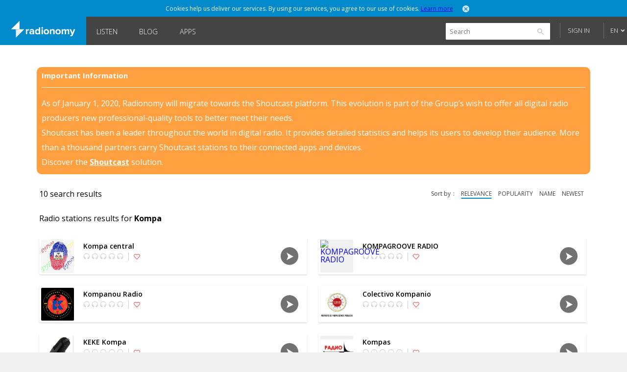

--- FILE ---
content_type: text/html; charset=utf-8
request_url: http://www.radionomy.com/en/search?query=Kompa&sortBy=relevance&sortType=desc
body_size: 39876
content:


<!doctype html>
<html>
<head prefix="og: http://ogp.me/ns#">
	<title>Radionomy</title>
	<script id="quantcast-init">
		var ezt = ezt || [];
	</script>
	<meta charset="UTF-8">
	<meta name="description" content="Radionomy - Discover and listen to radio stations that you like, or produce your own and build your audience">
	<meta name="viewport" content="width=device-width, initial-scale=1.0, maximum-scale=1.0, user-scalable=0">

	<meta name="twitter:card" content="summary" />
	<meta name="twitter:title" content="Radionomy" />
	<meta name="twitter:image" content="http://www.radionomy.com/images/shareThumbnail.png" /> <!-- 200x200 -->
	<meta name="twitter:url" content="http://www.radionomy.com" />
	<meta name="twitter:description" content="Radionomy - Discover and listen to radio stations that you like, or produce your own and build your audience" />
	<meta name="twitter:creator" content="@radionomy" />


		<meta property="og:title" content="Radionomy" />
		<meta property="og:image" content="http://www.radionomy.com/images/shareThumbnail.png" />
        <!-- 200x200 -->
		<meta property="og:url" content="http://www.radionomy.com" />
		<meta property="og:description" content="Radionomy - Discover and listen to radio stations that you like, or produce your own and build your audience" />
	<meta property="og:type" content="website" />
	<meta property="fb:app_id" content="216483411309" />

	<link rel="icon" type="image/png" href="/images/shareThumbnail2.png">

	<link rel="stylesheet" type="text/css" href="/css/reset.css?v090115">
	<link rel="stylesheet" type="text/css" href="/css/style.css?v090115">
	<link rel="stylesheet" type="text/css" href="/css/responsive.css?v171214">
	<link rel="stylesheet" type="text/css" href="/css/jquery.mmenu.all.css?v171214">
	<link rel="stylesheet" type="text/css" href="/css/colorpicker.css?v171214">
	<link rel="stylesheet" type="text/css" href="/css/slick.css?v171214">
	<link rel="stylesheet" type="text/css" href="/css/modif.css?v290515">
	<link rel="stylesheet" type="text/css" href="//fonts.googleapis.com/css?family=Open+Sans:300,400,600,700">
	<link rel="stylesheet" type="text/css" href="/css/app/app.css?v22042016">
    <link rel="stylesheet" type="text/css" href="/css/pre_roll_banner.css">
	<style>
        .homeBackground {
            -moz-background-size: cover;
            -webkit-background-size: cover;
            background: url(/images/home/00.jpg) center center;
            background-size: cover;
            height: 100%;
        }
	</style>
    <link href="/css/pre_roll_banner.css" rel="stylesheet" />
	

	<script type="text/javascript" src="/js/jquery.min.js?v171214"></script>
	<script type="text/javascript" src="/js/jquery.jplayer.min.js?v171214"></script>
	<script type="text/javascript" src="/js/jquery.mmenu.min.all.js?v171214"></script>
	<script type="text/javascript" src="/js/jquery.cookie.js"></script>
	<script type="text/javascript" src="/js/radionomy.player.js?v191214"></script>
	<script type="text/javascript" src="/js/radionomy.api.agentid.js"></script>
	<script type="text/javascript" src="/js/synchrobanner.js"></script>
	<script type="text/javascript" src="/js/common.js?v27042016"></script>
	<script type="text/javascript" src="/js/player.js?v28042016"></script>
	<script type="text/javascript" src="/js/website.js?v27042016"></script>
	<script type="text/javascript" src="/js/colorpicker.js?v171214"></script>
	<script type="text/javascript" src="/js/slick.min.js?v171214"></script>
	<script type="text/javascript" src="/js/blur.min.js?v171214"></script>
	<script type="text/javascript">
		$(function () {
			AddToHistory('/en/search?query=Kompa&sortBy=relevance&sortType=desc');
		});
	</script>

	

	

<script>
    var cookiePooling = {
        quantcastData : {
            pCode: "p-Y-06Pcz6b21_t",
            appId: "799A62DF-A8FF-48C5-B567-32D67102E073"
        }
    }

    var _qevents = _qevents || [];
    (function () {
        var elem = document.createElement('script');
        elem.src = (document.location.protocol == "https:" ? "https://secure" : "http://edge") + ".quantserve.com/quant.js";
        elem.async = true;
        elem.type = "text/javascript";
        var scpt = document.getElementsByTagName('script')[0];
        scpt.parentNode.insertBefore(elem, scpt);
    })();

    _qevents.push({
        qacct: cookiePooling.quantcastData.pCode
    });

    cookiePooling.pushToQuantcast = function (pcode, cookieUid, label) {
        _qevents.push({
            qacct: pcode + '_test',
            uid: cookieUid,
            labels: label
        });
    }

    // Post cookie function
    cookiePooling.postCookie = function(radioId, actionTypeUid, actionTypeName, actionTarget, label, contactId) {
    	console.log('postCookie -> radid:' + radioId + ', actionTypeUid:' + actionTypeUid + ', actionTypeName:' + actionTypeName + ', actionTarget:' + actionTarget + ', label:' + label + ' (pcode: ' + cookiePooling.quantcastData.pCode +')');
        var dmpCookieName = "dmp_cookieId";

        var dmpCookie = $.cookie(dmpCookieName);

        var cookieModel = {
            ContactId: contactId,
            CookieId: undefined,
            ApplicationId: "799A62DF-A8FF-48C5-B567-32D67102E073",
            RadioId: radioId,
            ActionType: actionTypeUid,
            Target: actionTarget
        };
        if (dmpCookie) {
            cookieModel.CookieId = dmpCookie;
        }

        facebookTrack("ViewContent");

        $.post("https://apicp.radionomy.com/api/cookies", cookieModel, function(responseData) {
            var cookieUid = responseData;
            $.cookie(dmpCookieName, cookieUid, {
                path: '/',
                expires : 365
            });

            // Push Quantcast pixel
            cookiePooling.pushToQuantcast('p-Y-06Pcz6b21_t', cookieUid, label);
        }, "json");
    };
</script>
	

	<!-- Facebook Pixel Code -->
<script>
	!function(f,b,e,v,n,t,s){if(f.fbq)return;n=f.fbq=function()
	{n.callMethod? n.callMethod.apply(n,arguments):n.queue.push(arguments)}
	;if(!f._fbq)f._fbq=n;
	n.push=n;n.loaded=!0;n.version='2.0';n.queue=[];t=b.createElement(e);t.async=!0;
	t.src=v;s=b.getElementsByTagName(e)[0];s.parentNode.insertBefore(t,s)}(window,
	document,'script','//connect.facebook.net/en_US/fbevents.js');
	// Insert Your Facebook Pixel ID below.
	fbq('init', '863704357097894');
	fbq('track', 'PageView');

	function facebookTrack(event) {
	    fbq('track', event);
	}
</script>
<!-- Insert Your Facebook Pixel ID below. -->
<noscript>
    <img height="1" width="1" style="display:none"
         src="https://www.facebook.com/tr?id=863704357097894&ev=PageView&noscript=1" />
</noscript>
<!-- End Facebook Pixel Code -->

    <style>
        #app-page {
            background-color: transparent;
        }
        .centered {
            width: 1280px;
            margin: 0 auto;
        }
        #wrap {
            position: relative;
            margin: 0 auto;
            width: 1220px;
            height: auto;
            min-height: 100%;
            background: white;
            padding: 10px 30px;
        }
        #footer {
            position: relative;
            margin: 0 auto;
            bottom: 0;
            left: 0;
            width: 1280px;
            height: auto;
            background: #FFF;
        }
    </style>
</head>
<body>
	<div id="app-page">
		<div id="fb-root"></div>

		

<nav id="menu" style="background: url('/images/mobile/01.jpg') top center no-repeat;-webkit-background-size:cover;-moz-background-size:cover;background-size:cover;">
	<div class="mobileMenu">
			<a href="/en" rel="internal"><img src="/images/logoRadionomyMobile.png" width="150" height="40"></a>
			<ul>
				<li class="logged"><a href="/en/favorites" data-translation-id="favorites" rel="internal">Favorites</a></li>
				<li><a href="/en/style" rel="internal" data-translation-id="listen">Listen</a></li>
				<li><a href="/en/static/produce" rel="internal" data-translation-id="produce">Produce</a></li>
				
				<li><a href="http://www.radionomygroup.com/" target="_blank" data-translation-id="aboutus">About us</a></li>
				<li>
					<a class="mobileLang" href="#" data-translation-id="languages">Languages <span>(English)</span></a>
					<ul>
							<li class="toRemove"><a href="#" onclick="UpdateLanguage('fr'); return false;">Fran&#231;ais</a></li>
					</ul>
				</li>
				<li>
<form action="/en/search" id="mobileSearch" method="get">						<input name="query" class="mobileSearch" type="text" placeholder="Search on Radionomy">
						<button class="searchGo" type="submit">
							<img src="/images/icons/icon-mobileSearch.png">
						</button>
</form>				</li>
			</ul>

			<div class="goBottom">
				<div class="mobileAccount ">
					<a class="mobileSignIn" href="/en/account/login?returnUrl=%252fen%252fsearch%253fquery%253dKompa%2526sortBy%253drelevance%2526sortType%253ddesc" data-translation-id="signin">Sign in</a>
					<a class="mobileSignUp" href="/en/account/register" data-translation-id="noaccount">Don&#39;t have an account yet?</a>
				</div>

				<div class="mobileManage hide">
					<a class="settings" href="https://accounts.radionomy.com/Profile" data-translation-id="settings" target="_blank">Settings</a>
					<a class="logout" href="/en/account/logout?returnUrl=%2Fen%2Fsearch%3Fquery%3DKompa%26sortBy%3Drelevance%26sortType%3Ddesc" data-translation-id="logout">Sign out</a>
				</div>
				<a href="/en/static/disclaimer" data-translation-id="disclaimer" rel="internal">Disclaimer</a>
				<a href="/en/static/privacy" data-translation-id="privacy" rel="internal">Privacy</a>
			</div>
	</div>
	<script>
		$(function () {
			$('#mobileSearch').submit(function (event) {
				var url = '/' + language + '/search/index?' + $('#mobileSearch').serialize();
				NavigateTo(url);
				event.preventDefault();
			});
		});
	</script>
</nav>

        <div id="site" class="">

            <div id="headerMobile">
                <div class="centered">
                    <div class="mobileMenuTrigger">
                        <a href="#menu" onclick="ShowMobileMenu(); return false;">
                            <img src="/images/icons/icon-mobileTrigger.png" width="32" height="30">
                        </a>
                    </div>
                    <img src="/images/logoRadionomyMobile.png" width="120">
                </div>
            </div>

            
<div id="cookieDough" style="">
	<div class="centered">
		<p>Cookies help us deliver our services. By using our services, you agree to our use of cookies.  <span><a href="/en/static/privacy" target="_blank">Learn more</a></span></p>
		<a class="close" href="#" onclick="AcceptCookies(); return false;"><img src="/images/icons/icon-headerClose.png" alt="close" width="14" height="14"></a>
	</div>
</div>
            

            

<header class="">
	<div class="centered">
		<span class="rlogo"><a href="/"><img src="/images/logoRadionomy@2x.png" alt="Radionomy" width="164" height="44" /></a></span>
		<nav>
			<ul>
				<li class=""><a href="/en/style" rel="internal">Listen</a></li>
				
                <li><a class="nav-link" href="http://radionomy.blog/" target="_blank">Blog</a></li>
				<li class=""><a href="/en/apps" rel="internal">Apps</a></li>
				
			</ul>
		</nav>

		<div class="header-right">
<form action="/en/search" method="get">				<input type="search" id="search" name="query" placeholder="Search" />
				<input type="submit" value="search" />
				<a href="/en/search/advanced" class="advanced" rel="internal">Advanced Search</a>
</form>
				<div id="unlogged">
					<a href="/en/account/login?returnUrl=%252fen%252fsearch%253fquery%253dKompa%2526sortBy%253drelevance%2526sortType%253ddesc" class="btn">Sign in</a>
					
				</div>

			<div id="lang">
				<a href="#" onclick="return false;">EN</a>
				<ul>
							<li><a href="#" onclick="UpdateLanguage('fr'); return false;">FR</a></li>
				</ul>
			</div>
		</div>
        <div style="clear:both;"></div>
	</div>
	<div id="notifications" style="display: none;">
		<div class="bubble">
			<p>Please sign in to use this functionality</p>
			<a class="close" onclick="$('#notifications').hide()"><img src="/images/icons/icon-headerClose.png" alt="close" width="14" height="14"></a>
		</div>
	</div>

</header>

<script>
	$(function () {
		$('.header-right form').submit(function (event) {
			var url = '/' + language + '/search/index?' + $('.header-right form').serialize();
			NavigateTo(url);
			event.preventDefault();
		});

		$('#search').focus(function () {
			$(this).addClass('focus');
			$('.advanced').slideDown();
		});
		$('#search').focusout(function () {
			$(this).removeClass('focus');
			$('.advanced').slideUp();
		});
	});
</script>


            <div id="wrap">
                
<div id="closure-alert" class="centered alert alert-info">
    <style>
        div#closure-alert {
            margin-top: 35px;
            background: rgba(255,128,0,.75);
            padding: 10px;
            border-radius: 10px;
            color: white;
            max-width: 1110px;
        }

            div#closure-alert h1 {
                background-color: transparent;
                font-size: 15px;
            }

            div#closure-alert hr {
                border-top-color: white;
            }

            div#closure-alert p {
                line-height: 30px;
            }

                div#closure-alert p a {
                    color: white;
                    font-weight: 800;
                }
    </style>
        <div class="marketing">
            <h1>Important Information</h1>
            <hr />
            <p>
                As of January 1, 2020, Radionomy will migrate towards the Shoutcast platform. This evolution is part of the Group’s wish to offer all digital radio producers new professional-quality tools to better meet their needs.
            </p><p>
                Shoutcast has been a leader throughout the world in digital radio. It provides detailed statistics and helps its users to develop their audience. More than a thousand partners carry Shoutcast stations to their connected apps and devices.
            </p><p>
                Discover the <a href="https://www.shoutcast.com/">Shoutcast</a> solution.
            </p>
        </div>
</div>


                

<div class="searchWrap">
    <h3>

        10 search results
    </h3>

    

<p class="browseFilters">
	<span>Sort by</span>
		<a class="active" href="/en/search?query=Kompa&amp;sortBy=relevance&amp;sortType=desc" rel="internal">relevance</a>
	
	<a class="" href="/en/search?query=Kompa&amp;sortBy=popularity&amp;sortType=desc" rel="internal">popularity</a>
	<a class="" href="/en/search?query=Kompa&amp;sortBy=name&amp;sortType=asc" rel="internal">name</a>
	<a class="" href="/en/search?query=Kompa&amp;sortBy=newest&amp;sortType=desc" rel="internal">newest</a>
</p>
    


    <h3 class="results">Radio stations results for <span class="titleMainGenre">Kompa</span></h3>


<div id="tile-aaf31a4f-4ce7-40d3-b013-f8a3e62be2a8" class="browseRadioWrap">
	<a href="/en/radio/kompacentral/index" rel="internal"><img class="radioCover" src="https://ws.shoutcast.com/images/contacts/a/a6f9/a6f9be0e-151e-49c3-ad7f-1f7f59b99e80/radios/aaf31a4f-4ce7-40d3-b013-f8a3e62be2a8/aaf31a4f-4ce7-40d3-b013-f8a3e62be2a8.png" alt="Kompa central" width="67" height="67"></a>
	<div class="radioInfo">
		<p class="radioName">Kompa central</p>
		<p class="nowPlaying" style="display: none;">
			<span class="artist">
				
			</span>
			<span class="separator">-</span>
			<span class="title">
				
			</span>
		</p>

		<div class="radioRating">
			<img src="/images/icons/icon-radioRatings-zero.png" width="82" height="13" alt="Ratings">
			<a href="#" onclick="AddFavorite(&#39;aaf31a4f-4ce7-40d3-b013-f8a3e62be2a8&#39;, event); return false;" class="fav-icon addToFav">
				<img src="/images/icons/icon-radioActionsUnfav.png" width="13" height="13">
			</a>
		</div>
	</div>

	<div class="radioPlay">
		<div class="radioPlayBtn" data-play-stream="{ &quot;mp3&quot;: &quot;/;&quot;, &quot;title&quot;: &quot;Kompa central&quot;, &quot;isFavorite&quot;: false, &quot;url&quot;: &quot;kompacentral&quot;, &quot;logo&quot;: &quot;https://ws.shoutcast.com/images/contacts/a/a6f9/a6f9be0e-151e-49c3-ad7f-1f7f59b99e80/radios/aaf31a4f-4ce7-40d3-b013-f8a3e62be2a8/aaf31a4f-4ce7-40d3-b013-f8a3e62be2a8.png&quot;, &quot;song&quot;: &quot; - &quot;, &quot;radioUID&quot;: &quot;aaf31a4f-4ce7-40d3-b013-f8a3e62be2a8&quot; }"></div> <!-- StopBtn -->
	</div>
</div>


<div id="tile-ac7edb66-62a6-4f7d-a506-ca103c80746b" class="browseRadioWrap">
	<a href="/en/radio/kompagrooveradio/index" rel="internal"><img class="radioCover" src="https://ws.shoutcast.com/images/contacts/9/9e7f/9e7fc67b-f7a5-4f53-a338-92c7f24f8dad/radios/ac7edb66-62a6-4f7d-a506-ca103c80746b/ac7edb66-62a6-4f7d-a506-ca103c80746b.jpg" alt="KOMPAGROOVE RADIO" width="67" height="67"></a>
	<div class="radioInfo">
		<p class="radioName">KOMPAGROOVE RADIO</p>
		<p class="nowPlaying" style="display: none;">
			<span class="artist">
				
			</span>
			<span class="separator">-</span>
			<span class="title">
				
			</span>
		</p>

		<div class="radioRating">
			<img src="/images/icons/icon-radioRatings-zero.png" width="82" height="13" alt="Ratings">
			<a href="#" onclick="AddFavorite(&#39;ac7edb66-62a6-4f7d-a506-ca103c80746b&#39;, event); return false;" class="fav-icon addToFav">
				<img src="/images/icons/icon-radioActionsUnfav.png" width="13" height="13">
			</a>
		</div>
	</div>

	<div class="radioPlay">
		<div class="radioPlayBtn" data-play-stream="{ &quot;mp3&quot;: &quot;http://50.7.77.114:8414/;stream.mp3/;&quot;, &quot;title&quot;: &quot;KOMPAGROOVE RADIO&quot;, &quot;isFavorite&quot;: false, &quot;url&quot;: &quot;kompagrooveradio&quot;, &quot;logo&quot;: &quot;https://ws.shoutcast.com/images/contacts/9/9e7f/9e7fc67b-f7a5-4f53-a338-92c7f24f8dad/radios/ac7edb66-62a6-4f7d-a506-ca103c80746b/ac7edb66-62a6-4f7d-a506-ca103c80746b.jpg&quot;, &quot;song&quot;: &quot; - &quot;, &quot;radioUID&quot;: &quot;ac7edb66-62a6-4f7d-a506-ca103c80746b&quot; }"></div> <!-- StopBtn -->
	</div>
</div>


<div id="tile-833541e2-7024-4a8b-97db-a7c92111d8fc" class="browseRadioWrap">
	<a href="/en/radio/kompanouradio/index" rel="internal"><img class="radioCover" src="https://ws.shoutcast.com/images/contacts/0/0616/0616638b-e0f1-4142-8e9d-f4cfd1abee54/radios/833541e2-7024-4a8b-97db-a7c92111d8fc/833541e2-7024-4a8b-97db-a7c92111d8fc.png" alt="Kompanou Radio" width="67" height="67"></a>
	<div class="radioInfo">
		<p class="radioName">Kompanou Radio</p>
		<p class="nowPlaying" style="display: none;">
			<span class="artist">
				
			</span>
			<span class="separator">-</span>
			<span class="title">
				
			</span>
		</p>

		<div class="radioRating">
			<img src="/images/icons/icon-radioRatings-zero.png" width="82" height="13" alt="Ratings">
			<a href="#" onclick="AddFavorite(&#39;833541e2-7024-4a8b-97db-a7c92111d8fc&#39;, event); return false;" class="fav-icon addToFav">
				<img src="/images/icons/icon-radioActionsUnfav.png" width="13" height="13">
			</a>
		</div>
	</div>

	<div class="radioPlay">
		<div class="radioPlayBtn" data-play-stream="{ &quot;mp3&quot;: &quot;/;&quot;, &quot;title&quot;: &quot;Kompanou Radio&quot;, &quot;isFavorite&quot;: false, &quot;url&quot;: &quot;kompanouradio&quot;, &quot;logo&quot;: &quot;https://ws.shoutcast.com/images/contacts/0/0616/0616638b-e0f1-4142-8e9d-f4cfd1abee54/radios/833541e2-7024-4a8b-97db-a7c92111d8fc/833541e2-7024-4a8b-97db-a7c92111d8fc.png&quot;, &quot;song&quot;: &quot; - &quot;, &quot;radioUID&quot;: &quot;833541e2-7024-4a8b-97db-a7c92111d8fc&quot; }"></div> <!-- StopBtn -->
	</div>
</div>


<div id="tile-5b62de5f-9454-413c-a8a6-b87bd5e02f35" class="browseRadioWrap">
	<a href="/en/radio/colectivokompanio/index" rel="internal"><img class="radioCover" src="https://ws.shoutcast.com/images/contacts/5/57a7/57a77a7a-9fd9-4b21-8905-e1e9fd982b6d/radios/5b62de5f-9454-413c-a8a6-b87bd5e02f35/5b62de5f-9454-413c-a8a6-b87bd5e02f35.png" alt="Colectivo Kompanio" width="67" height="67"></a>
	<div class="radioInfo">
		<p class="radioName">Colectivo Kompanio</p>
		<p class="nowPlaying" style="display: none;">
			<span class="artist">
				
			</span>
			<span class="separator">-</span>
			<span class="title">
				
			</span>
		</p>

		<div class="radioRating">
			<img src="/images/icons/icon-radioRatings-zero.png" width="82" height="13" alt="Ratings">
			<a href="#" onclick="AddFavorite(&#39;5b62de5f-9454-413c-a8a6-b87bd5e02f35&#39;, event); return false;" class="fav-icon addToFav">
				<img src="/images/icons/icon-radioActionsUnfav.png" width="13" height="13">
			</a>
		</div>
	</div>

	<div class="radioPlay">
		<div class="radioPlayBtn" data-play-stream="{ &quot;mp3&quot;: &quot;/;&quot;, &quot;title&quot;: &quot;Colectivo Kompanio&quot;, &quot;isFavorite&quot;: false, &quot;url&quot;: &quot;colectivokompanio&quot;, &quot;logo&quot;: &quot;https://ws.shoutcast.com/images/contacts/5/57a7/57a77a7a-9fd9-4b21-8905-e1e9fd982b6d/radios/5b62de5f-9454-413c-a8a6-b87bd5e02f35/5b62de5f-9454-413c-a8a6-b87bd5e02f35.png&quot;, &quot;song&quot;: &quot; - &quot;, &quot;radioUID&quot;: &quot;5b62de5f-9454-413c-a8a6-b87bd5e02f35&quot; }"></div> <!-- StopBtn -->
	</div>
</div>


<div id="tile-6b96069c-6684-486c-a79d-a9bf60543c7f" class="browseRadioWrap">
	<a href="/en/radio/kekekompa/index" rel="internal"><img class="radioCover" src="https://ws.shoutcast.com/images/contacts/c/cf20/cf20a616-f1d8-4a57-8f03-219a79f787e7/radios/6b96069c-6684-486c-a79d-a9bf60543c7f/6b96069c-6684-486c-a79d-a9bf60543c7f.png" alt="KEKE Kompa" width="67" height="67"></a>
	<div class="radioInfo">
		<p class="radioName">KEKE Kompa</p>
		<p class="nowPlaying" style="display: none;">
			<span class="artist">
				
			</span>
			<span class="separator">-</span>
			<span class="title">
				
			</span>
		</p>

		<div class="radioRating">
			<img src="/images/icons/icon-radioRatings-zero.png" width="82" height="13" alt="Ratings">
			<a href="#" onclick="AddFavorite(&#39;6b96069c-6684-486c-a79d-a9bf60543c7f&#39;, event); return false;" class="fav-icon addToFav">
				<img src="/images/icons/icon-radioActionsUnfav.png" width="13" height="13">
			</a>
		</div>
	</div>

	<div class="radioPlay">
		<div class="radioPlayBtn" data-play-stream="{ &quot;mp3&quot;: &quot;/;&quot;, &quot;title&quot;: &quot;KEKE Kompa&quot;, &quot;isFavorite&quot;: false, &quot;url&quot;: &quot;kekekompa&quot;, &quot;logo&quot;: &quot;https://ws.shoutcast.com/images/contacts/c/cf20/cf20a616-f1d8-4a57-8f03-219a79f787e7/radios/6b96069c-6684-486c-a79d-a9bf60543c7f/6b96069c-6684-486c-a79d-a9bf60543c7f.png&quot;, &quot;song&quot;: &quot; - &quot;, &quot;radioUID&quot;: &quot;6b96069c-6684-486c-a79d-a9bf60543c7f&quot; }"></div> <!-- StopBtn -->
	</div>
</div>


<div id="tile-39f59519-d591-4377-a736-951ebfdcca77" class="browseRadioWrap">
	<a href="/en/radio/kompas/index" rel="internal"><img class="radioCover" src="https://ws.shoutcast.com/images/contacts/3/349d/349d1b64-663b-49e9-8ca4-4a4d6832b214/radios/39f59519-d591-4377-a736-951ebfdcca77/39f59519-d591-4377-a736-951ebfdcca77.png" alt="Kompas" width="67" height="67"></a>
	<div class="radioInfo">
		<p class="radioName">Kompas</p>
		<p class="nowPlaying" style="display: none;">
			<span class="artist">
				
			</span>
			<span class="separator">-</span>
			<span class="title">
				
			</span>
		</p>

		<div class="radioRating">
			<img src="/images/icons/icon-radioRatings-zero.png" width="82" height="13" alt="Ratings">
			<a href="#" onclick="AddFavorite(&#39;39f59519-d591-4377-a736-951ebfdcca77&#39;, event); return false;" class="fav-icon addToFav">
				<img src="/images/icons/icon-radioActionsUnfav.png" width="13" height="13">
			</a>
		</div>
	</div>

	<div class="radioPlay">
		<div class="radioPlayBtn" data-play-stream="{ &quot;mp3&quot;: &quot;/;&quot;, &quot;title&quot;: &quot;Kompas&quot;, &quot;isFavorite&quot;: false, &quot;url&quot;: &quot;kompas&quot;, &quot;logo&quot;: &quot;https://ws.shoutcast.com/images/contacts/3/349d/349d1b64-663b-49e9-8ca4-4a4d6832b214/radios/39f59519-d591-4377-a736-951ebfdcca77/39f59519-d591-4377-a736-951ebfdcca77.png&quot;, &quot;song&quot;: &quot; - &quot;, &quot;radioUID&quot;: &quot;39f59519-d591-4377-a736-951ebfdcca77&quot; }"></div> <!-- StopBtn -->
	</div>
</div>


<div id="tile-e247aa1f-63fc-451c-ab53-f46ebfdb2285" class="browseRadioWrap">
	<a href="/en/radio/LautfmKompakt/index" rel="internal"><img class="radioCover" src="https://i3.radionomy.com/radios/67/e247aa1f-63fc-451c-ab53-f46ebfdb2285.jpg" alt="Laut fm Kompakt" width="67" height="67"></a>
	<div class="radioInfo">
		<p class="radioName">Laut fm Kompakt</p>
		<p class="nowPlaying" style="display: none;">
			<span class="artist">
				
			</span>
			<span class="separator">-</span>
			<span class="title">
				
			</span>
		</p>

		<div class="radioRating">
			<img src="/images/icons/icon-radioRatings-zero.png" width="82" height="13" alt="Ratings">
			<a href="#" onclick="AddFavorite(&#39;e247aa1f-63fc-451c-ab53-f46ebfdb2285&#39;, event); return false;" class="fav-icon addToFav">
				<img src="/images/icons/icon-radioActionsUnfav.png" width="13" height="13">
			</a>
		</div>
	</div>

	<div class="radioPlay">
		<div class="radioPlayBtn" data-play-stream="{ &quot;mp3&quot;: &quot;http://stream1.laut.fm/kompakt&quot;, &quot;title&quot;: &quot;Laut fm Kompakt&quot;, &quot;isFavorite&quot;: false, &quot;url&quot;: &quot;LautfmKompakt&quot;, &quot;logo&quot;: &quot;https://i3.radionomy.com/radios/400/e247aa1f-63fc-451c-ab53-f46ebfdb2285.jpg&quot;, &quot;song&quot;: &quot; - &quot;, &quot;radioUID&quot;: &quot;e247aa1f-63fc-451c-ab53-f46ebfdb2285&quot; }"></div> <!-- StopBtn -->
	</div>
</div>


<div id="tile-4b39a88b-9cbe-42a8-b6dd-02cf182dc6a3" class="browseRadioWrap">
	<a href="/en/radio/radiokompapariscom/index" rel="internal"><img class="radioCover" src="https://ws.shoutcast.com/images/contacts/e/e8bd/e8bdb788-4769-4966-a407-6b7b228f8740/radios/4b39a88b-9cbe-42a8-b6dd-02cf182dc6a3/4b39a88b-9cbe-42a8-b6dd-02cf182dc6a3.jpg" alt="Radio Kompaparis.com" width="67" height="67"></a>
	<div class="radioInfo">
		<p class="radioName">Radio Kompaparis.com</p>
		<p class="nowPlaying" style="display: none;">
			<span class="artist">
				
			</span>
			<span class="separator">-</span>
			<span class="title">
				
			</span>
		</p>

		<div class="radioRating">
			<img src="/images/icons/icon-radioRatings-zero.png" width="82" height="13" alt="Ratings">
			<a href="#" onclick="AddFavorite(&#39;4b39a88b-9cbe-42a8-b6dd-02cf182dc6a3&#39;, event); return false;" class="fav-icon addToFav">
				<img src="/images/icons/icon-radioActionsUnfav.png" width="13" height="13">
			</a>
		</div>
	</div>

	<div class="radioPlay">
		<div class="radioPlayBtn" data-play-stream="{ &quot;mp3&quot;: &quot;http://5.135.176.232:8000/;&quot;, &quot;title&quot;: &quot;Radio Kompaparis.com&quot;, &quot;isFavorite&quot;: false, &quot;url&quot;: &quot;radiokompapariscom&quot;, &quot;logo&quot;: &quot;https://ws.shoutcast.com/images/contacts/e/e8bd/e8bdb788-4769-4966-a407-6b7b228f8740/radios/4b39a88b-9cbe-42a8-b6dd-02cf182dc6a3/4b39a88b-9cbe-42a8-b6dd-02cf182dc6a3.jpg&quot;, &quot;song&quot;: &quot; - &quot;, &quot;radioUID&quot;: &quot;4b39a88b-9cbe-42a8-b6dd-02cf182dc6a3&quot; }"></div> <!-- StopBtn -->
	</div>
</div>


<div id="tile-581ad915-ec6d-4078-9d66-0d19b5e4250b" class="browseRadioWrap">
	<a href="/en/radio/kompaparisradio/index" rel="internal"><img class="radioCover" src="https://ws.shoutcast.com/images/contacts/9/952d/952d1afe-db79-44df-93b1-3e2944d78f93/radios/581ad915-ec6d-4078-9d66-0d19b5e4250b/581ad915-ec6d-4078-9d66-0d19b5e4250b.png" alt="Kompaparis Radio" width="67" height="67"></a>
	<div class="radioInfo">
		<p class="radioName">Kompaparis Radio</p>
		<p class="nowPlaying" style="display: none;">
			<span class="artist">
				
			</span>
			<span class="separator">-</span>
			<span class="title">
				
			</span>
		</p>

		<div class="radioRating">
			<img src="/images/icons/icon-radioRatings-zero.png" width="82" height="13" alt="Ratings">
			<a href="#" onclick="AddFavorite(&#39;581ad915-ec6d-4078-9d66-0d19b5e4250b&#39;, event); return false;" class="fav-icon addToFav">
				<img src="/images/icons/icon-radioActionsUnfav.png" width="13" height="13">
			</a>
		</div>
	</div>

	<div class="radioPlay">
		<div class="radioPlayBtn" data-play-stream="{ &quot;mp3&quot;: &quot;/;&quot;, &quot;title&quot;: &quot;Kompaparis Radio&quot;, &quot;isFavorite&quot;: false, &quot;url&quot;: &quot;kompaparisradio&quot;, &quot;logo&quot;: &quot;https://ws.shoutcast.com/images/contacts/9/952d/952d1afe-db79-44df-93b1-3e2944d78f93/radios/581ad915-ec6d-4078-9d66-0d19b5e4250b/581ad915-ec6d-4078-9d66-0d19b5e4250b.png&quot;, &quot;song&quot;: &quot; - &quot;, &quot;radioUID&quot;: &quot;581ad915-ec6d-4078-9d66-0d19b5e4250b&quot; }"></div> <!-- StopBtn -->
	</div>
</div>


<div id="tile-6e2509c4-36e1-4f90-bf7a-06bf3d1af64a" class="browseRadioWrap">
	<a href="/en/radio/kompassone/index" rel="internal"><img class="radioCover" src="https://ws.shoutcast.com/images/contacts/6/65f1/65f16d25-21a5-466b-80ad-21d830ecc2af/radios/6e2509c4-36e1-4f90-bf7a-06bf3d1af64a/6e2509c4-36e1-4f90-bf7a-06bf3d1af64a.png" alt="kompass.one" width="67" height="67"></a>
	<div class="radioInfo">
		<p class="radioName">kompass.one</p>
		<p class="nowPlaying" style="display: none;">
			<span class="artist">
				
			</span>
			<span class="separator">-</span>
			<span class="title">
				
			</span>
		</p>

		<div class="radioRating">
			<img src="/images/icons/icon-radioRatings-zero.png" width="82" height="13" alt="Ratings">
			<a href="#" onclick="AddFavorite(&#39;6e2509c4-36e1-4f90-bf7a-06bf3d1af64a&#39;, event); return false;" class="fav-icon addToFav">
				<img src="/images/icons/icon-radioActionsUnfav.png" width="13" height="13">
			</a>
		</div>
	</div>

	<div class="radioPlay">
		<div class="radioPlayBtn" data-play-stream="{ &quot;mp3&quot;: &quot;/;&quot;, &quot;title&quot;: &quot;kompass.one&quot;, &quot;isFavorite&quot;: false, &quot;url&quot;: &quot;kompassone&quot;, &quot;logo&quot;: &quot;https://ws.shoutcast.com/images/contacts/6/65f1/65f16d25-21a5-466b-80ad-21d830ecc2af/radios/6e2509c4-36e1-4f90-bf7a-06bf3d1af64a/6e2509c4-36e1-4f90-bf7a-06bf3d1af64a.png&quot;, &quot;song&quot;: &quot; - &quot;, &quot;radioUID&quot;: &quot;6e2509c4-36e1-4f90-bf7a-06bf3d1af64a&quot; }"></div> <!-- StopBtn -->
	</div>
</div>

<script>
	$(function () {
		RefreshRadioTiles();
		UpdateOnAir();
	});
</script>
    <div id="loader" class="loader" style="display: none;">
	<div class="bubblingG">
		<span id="bubblingG_1"></span>
		<span id="bubblingG_2"></span>
		<span id="bubblingG_3"></span>
	</div>
</div>

</div>

            </div>

            

<div id="footer">
    <ul class="first show">
        <li>
            <a class="lang" href="#" onclick="ToggleLanguages(); return false;">Languages</a>
            <ul class="switchLang">
                    <li><a href="#" onclick="UpdateLanguage('en'); return false;">English</a></li>
                    <li><a href="#" onclick="UpdateLanguage('fr'); return false;">Fran&#231;ais</a></li>
            </ul>
        </li>
        <li><a href="http://www.radionomygroup.com/" target="_blank">About us</a></li>
        <li><a href="/en/static/privacy" target="_blank">Privacy</a></li>
		<li><a href="/en/static/disclaimer" rel="internal">Disclaimer</a></li>
        <li><a href="https://www.shoutcast.com" target="_blank">SHOUTcast</a></li>
		<li><a href="http://www.radionomygroup.com/en/jobs" target="_blank">Jobs</a></li>
        <li><a href="http://board.radionomy.com/" target="_blank">Forums</a></li>
        <li><a href="http://radionomy.blog/" target="_blank">Blog</a></li>

        <div style="display: inline-block; vertical-align: middle;">
            <div class="fb-like" style="vertical-align:top;" data-href="http://www.facebook.com/radionomy" data-layout="button_count" data-action="like" data-show-faces="false" data-share="false"></div>
            <a class="twitter-follow-button"
                href="https://twitter.com/radionomy"
                data-show-count="false"
                data-lang="en">
                Follow @Radionomy
            </a>
        </div>
    </ul>
</div>



            


<div style="display: none;" class="init">
	<script type="text/javascript">
		var scheme = 'http';

		var language = 'en';
		var controller = 'search';
		var action = 'index';

		var fullUrl = '%2fen%2fsearch%3fquery%3dKompa%26sortBy%3drelevance%26sortType%3ddesc';
		var currentUrl = controller + '/' + action;

		var isAuthenticated = false;

		var radioScrollEnabled = true;

		var hostUrl = 'https://www.radionomy.com';
		var accountUrl = 'https://accounts.radionomy.com';

		var adText = 'Advertising';
		var countryCode = 'ZZ';

		var dev = hostUrl.match(/.local$/i);
	</script>
</div>


            

            <div id=dax style="visibility: hidden">
    <script src="//loadr.exelator.com/load/?p=1083&g=104" type="text/javascript"></script>
</div>
<script src="//content.cdn.targetspot.com/content/act/beacon/tsRadionomy.js?v1" type="text/javascript"></script>
        </div>
        
<div id="player" class="" style="display: none;">
    <div id="preRollCompanionBannerContainer">
        <a title="Pre roll ad companion banner" target="_blank">
            <img class="banner-image" />
            <img class="tracking-pixel" />
        </a>
    </div>
	<div id="jquery_jplayer_1" class="jp-jplayer"></div>
	<div id="jp_container_1" class="jp-audio-stream">
		<div class="jp-type-single">
			<div class="jp-gui jp-interface">
				<ul class="jp-controls">
					<li><a href="#" class="jp-play" tabindex="1">Play</a></li>
					<li><a href="#" class="jp-pause" tabindex="1">Stop</a></li>
					<li><a href="#" class="getVolume">Volume</a></li>
					<!-- <li><a href="#" class="jp-mute" tabindex="1" title="mute">Mute</a></li>
					<li><a href="#" class="jp-unmute" tabindex="1" title="unmute">Unmute</a></li>
					<!-- <li><a href="javascript:;" class="jp-volume-max" tabindex="1" title="max volume">max volume</a></li> -->
				</ul>
				<div class="volumeWrap" style="display:none;">
					<div class="jp-volume-bar">
						<img class="down" src="/images/player/playerVolumeDown.png" width="16" height="16">
						<div class="jp-volume-bar-value"></div>
						<img class="up" src="/images/player/playerVolumeUp.png" width="16" height="16">
					</div>
				</div>
			</div>
			<div class="jp-details">
				<ul>
					<li><img src="/images/player/playerCover.jpg" width="25" height="25"><a href="#" class="jp-title" rel="internal"></a></li>
				</ul>
			</div>
			<div class="rad-tracks">
				<ul>
					<li>-</li>
				</ul>
			</div>
			<div class="rad-actions">
				<ul>
					<li class="fav"><a class="tooltips fav" href="#"><img src="/images/player/playerUnfav.png" width="40" height="41"><span>Add to favorites</span></a></li>
					<li class="favlist"><a class="tooltips list" href="#"><img src="/images/player/playerFavList.png" width="40" height="41"><span>Your favorites</span></a></li>
					<li class="detach"><a class="tooltips detach" href="#"><img src="/images/player/playerDetach.png" width="40" height="41"><span>Detach player</span></a></li>
					<li class="share"><a class="tooltips share" href="#"><img src="/images/player/playerShare.png" width="40" height="41"><span>Share this radio station</span></a></li>
				</ul>
			</div>
			<div class="concert" style="display:none;">
				<a href="" target="_blank">Soon in concert</a>
			</div>
			<div class="jp-no-solution">
				<span>Update required</span>
				To play the media you will need to either update your browser to a recent version or update your <a href="http://get.adobe.com/flashplayer/" target="_blank">Flash plugin</a>.
			</div>
		</div>
	</div>

	<div class="rad-favlist" style="display: none;">
	</div>

	<div class="rad-shareOptions" style="display:none;">
		<ul>
			<li><a href="#" class="export" rel="internal">Export</a></li>
			<li><a href="#" class="tw" target="_blank">Twitter</a></li>
			<li><a href="#" class="fb" target="_blank">Facebook</a></li>
		</ul>
	</div>
	<div class="rad-adsBanner" style="display:none;">
		<p>Advertising</p>
		<a href="#" class="close"><img src="/images/icons/icon-close.png" onclick="HidePlayerAd(); return false;" width="15" height="15"></a>
		<div class="playerBanner"></div>
	</div>
	<div class="rad-adsBannerSquare" style="display:none;">
		<p>Advertising</p>
		<a href="#" class="close"><img src="/images/icons/icon-close.png" onclick="HidePlayerAd(); return false;" width="15" height="15"></a>
		<div class="playerBanner"></div><br>
	</div>
    <div id="preRollCompanionBannerContainer">
        <a title="Pre roll ad companion banner" target="_blank">
            <img class="banner-image" src="https://adserver.targetspot.com/file/companion/22371642-880b-48bc-b1f9-14b16c491295/jpg" />
            <img class="tracking-pixel" />
        </a>
    </div>
</div>
<script>
    var preRollBanner, preRollBannerImage, preRollBannerLink, preRollTrackingPixel;
    var preRollBannerHideTimeout;
    var PRE_ROLL_BANNER_SLIDE_IN_CLASS = "slide-in";

    $(function () {
        // Get all the dynamic component of the banner that we will use later
        preRollBanner = $("#preRollCompanionBannerContainer");
        preRollBannerLink = preRollBanner.find("a");
        preRollBannerImage = preRollBanner.find("img.banner-image");
        preRollTrackingPixel = preRollBanner.find("img.tracking-pixel")
    });
</script>

		<script>
	(function (i, s, o, g, r, a, m) {
		i['GoogleAnalyticsObject'] = r; i[r] = i[r] || function () {
			(i[r].q = i[r].q || []).push(arguments)
		}, i[r].l = 1 * new Date(); a = s.createElement(o),
		m = s.getElementsByTagName(o)[0]; a.async = 1; a.src = g; m.parentNode.insertBefore(a, m)
	})(window, document, 'script', '//www.google-analytics.com/analytics.js', 'ga');

	ga('create', 'UA-2800126-3', 'auto');
	ga('require', 'linkid', 'linkid.js');
	ga('require', 'displayfeatures');
	ga('send', 'pageview');
</script>

        <script type="text/javascript">
			window.twttr = (function (d, s, id) {
				var t, js, fjs = d.getElementsByTagName(s)[0];
				if (d.getElementById(id)) return;
				js = d.createElement(s);
				js.id = id;
				js.src = "https://platform.twitter.com/widgets.js";
				fjs.parentNode.insertBefore(js, fjs);
				return window.twttr || (t = { _e: [], ready: function (f) { t._e.push(f) } });
			}(document, "script", "twitter-wjs"));
		</script>
        <script>
			(function (d, s, id) {
				var js, fjs = d.getElementsByTagName(s)[0];
				if (d.getElementById(id)) return;
				js = d.createElement(s);
				js.id = id;
				js.src = "//connect.facebook.net/en_US/sdk.js#xfbml=1&version=v2.0";
				fjs.parentNode.insertBefore(js, fjs);
			}(document, 'script', 'facebook-jssdk'));
		</script>
	</div>
</body>
</html>

--- FILE ---
content_type: application/x-javascript;charset=UTF-8
request_url: https://loadr.exelator.com/load/?p=1083&g=104&xl8blockcheck=1
body_size: 862
content:
document.write('gusto.nielsen.receive({"service":"on","user":{"uid":"c2fcb11666b1ce8de09ea2074c1b4508","segments":"199689,596225"}});');(function(){ var a = document.createElement("script");a.src = "https://trk.snt.imrworldwide.com/p?_grp=g4&_siteid=nmc&_uaid=1083_104_c2fcb11666b1ce8de09ea2074c1b4508&_xos=Mac OS X&_xdvc=Personal computer";a.setAttribute('defer','');a.setAttribute('async','');a.type = "application/javascript";document.body.appendChild(a); })()